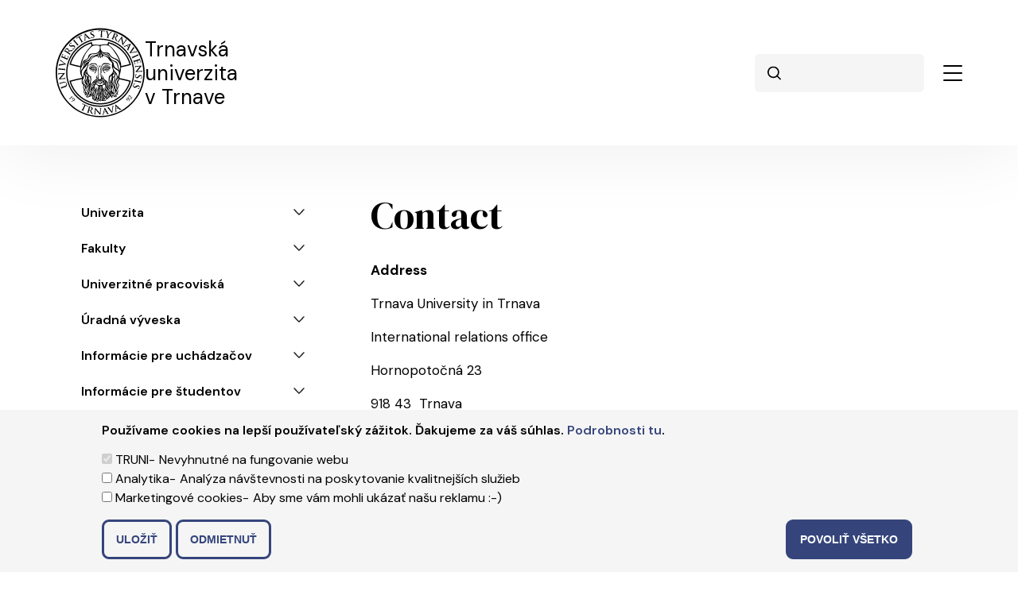

--- FILE ---
content_type: text/html; charset=UTF-8
request_url: https://www.truni.sk/node/837
body_size: 62954
content:
<!DOCTYPE html>
<html lang="sk" dir="ltr" prefix="og: https://ogp.me/ns#">
  <head>
    <meta charset="utf-8" />
<link rel="canonical" href="https://www.truni.sk/en/contact-2" />
<meta name="robots" content="index, follow" />
<meta name="facebook-domain-verification" content="oz76gw9nu0nni3cofx128fwi6zxjj4" />
<meta name="Generator" content="Drupal 10 (https://www.drupal.org)" />
<meta name="MobileOptimized" content="width" />
<meta name="HandheldFriendly" content="true" />
<meta name="viewport" content="width=device-width, initial-scale=1, shrink-to-fit=no" />
<style>div#sliding-popup, div#sliding-popup .eu-cookie-withdraw-banner, .eu-cookie-withdraw-tab {background: #35457c} div#sliding-popup.eu-cookie-withdraw-wrapper { background: transparent; } #sliding-popup h1, #sliding-popup h2, #sliding-popup h3, #sliding-popup p, #sliding-popup label, #sliding-popup div, .eu-cookie-compliance-more-button, .eu-cookie-compliance-secondary-button, .eu-cookie-withdraw-tab { color: #ffffff;} .eu-cookie-withdraw-tab { border-color: #ffffff;}</style>
<meta http-equiv="x-ua-compatible" content="ie=edge" />
<link rel="icon" href="/themes/activit_bootstrap_barrio_subtheme/img/truni-favicon.png" type="image/png" />
<link rel="alternate" hreflang="en" href="https://www.truni.sk/en/contact-2" />
<script src="/sites/default/files/eu_cookie_compliance/eu_cookie_compliance.script.js?t7ik7u" defer></script>

    <title>Contact | Trnavská univerzita v Trnave | TRUNI</title>
        <link rel="preconnect" href="https://fonts.googleapis.com">
    <link rel="preconnect" href="https://fonts.gstatic.com" crossorigin>
    <link rel="preload" as="style" href="https://fonts.googleapis.com/css2?family=DM+Sans:wght@400;600;700;800&display=swap">
    <link rel="preload" as="style" href="https://fonts.googleapis.com/css2?family=DM+Serif+Display:wght@400;600;700&display=swap">
    <link rel="stylesheet"
          href="https://fonts.googleapis.com/css2?family=DM+Sans:wght@400;600;700;800&display=swap"
          media="print"
          onload="this.media='all'">
    <link rel="stylesheet"
          href="https://fonts.googleapis.com/css2?family=DM+Serif+Display:wght@400;600;700&display=swap"
          media="print"
          onload="this.media='all'">
    <noscript>
      <link rel="stylesheet" href="https://fonts.googleapis.com/css2?family=DM+Sans:wght@400;600;700;800&display=swap">
      <link rel="stylesheet" href="https://fonts.googleapis.com/css2?family=DM+Serif+Display:wght@400;600;700&display=swap">
    </noscript>

    <link rel="stylesheet" media="all" href="/core/misc/components/progress.module.css?t7ik7u" />
<link rel="stylesheet" media="all" href="/core/misc/components/ajax-progress.module.css?t7ik7u" />
<link rel="stylesheet" media="all" href="/core/modules/system/css/components/align.module.css?t7ik7u" />
<link rel="stylesheet" media="all" href="/core/modules/system/css/components/fieldgroup.module.css?t7ik7u" />
<link rel="stylesheet" media="all" href="/core/modules/system/css/components/container-inline.module.css?t7ik7u" />
<link rel="stylesheet" media="all" href="/core/modules/system/css/components/clearfix.module.css?t7ik7u" />
<link rel="stylesheet" media="all" href="/core/modules/system/css/components/details.module.css?t7ik7u" />
<link rel="stylesheet" media="all" href="/core/modules/system/css/components/hidden.module.css?t7ik7u" />
<link rel="stylesheet" media="all" href="/core/modules/system/css/components/item-list.module.css?t7ik7u" />
<link rel="stylesheet" media="all" href="/core/modules/system/css/components/js.module.css?t7ik7u" />
<link rel="stylesheet" media="all" href="/core/modules/system/css/components/nowrap.module.css?t7ik7u" />
<link rel="stylesheet" media="all" href="/core/modules/system/css/components/position-container.module.css?t7ik7u" />
<link rel="stylesheet" media="all" href="/core/modules/system/css/components/reset-appearance.module.css?t7ik7u" />
<link rel="stylesheet" media="all" href="/core/modules/system/css/components/resize.module.css?t7ik7u" />
<link rel="stylesheet" media="all" href="/core/modules/system/css/components/system-status-counter.css?t7ik7u" />
<link rel="stylesheet" media="all" href="/core/modules/system/css/components/system-status-report-counters.css?t7ik7u" />
<link rel="stylesheet" media="all" href="/core/modules/system/css/components/system-status-report-general-info.css?t7ik7u" />
<link rel="stylesheet" media="all" href="/core/modules/system/css/components/tablesort.module.css?t7ik7u" />
<link rel="stylesheet" media="all" href="/modules/ckeditor_bootstrap_tabs/css/tabs.css?t7ik7u" />
<link rel="stylesheet" media="all" href="/core/misc/dropbutton/dropbutton.css?t7ik7u" />
<link rel="stylesheet" media="all" href="/modules/eu_cookie_compliance/css/eu_cookie_compliance.css?t7ik7u" />
<link rel="stylesheet" media="all" href="/modules/ckeditor_accordion/css/accordion.frontend.css?t7ik7u" />
<link rel="stylesheet" media="all" href="/modules/colorbox/styles/plain/colorbox_style.css?t7ik7u" />
<link rel="stylesheet" media="all" href="/themes/bootstrap_barrio/css/components/user.css?t7ik7u" />
<link rel="stylesheet" media="all" href="/themes/bootstrap_barrio/css/components/progress.css?t7ik7u" />
<link rel="stylesheet" media="all" href="/themes/bootstrap_barrio/css/components/node.css?t7ik7u" />
<link rel="stylesheet" media="all" href="/themes/bootstrap_barrio/css/components/dropbutton.css?t7ik7u" />
<link rel="stylesheet" media="all" href="/sites/default/files/scss_compiler/activit_bootstrap_barrio_subtheme/less/normalize.css.css?t7ik7u" />
<link rel="stylesheet" media="all" href="/themes/bootstrap_barrio/css/components/affix.css?t7ik7u" />
<link rel="stylesheet" media="all" href="/themes/bootstrap_barrio/css/components/book.css?t7ik7u" />
<link rel="stylesheet" media="all" href="/themes/bootstrap_barrio/css/components/contextual.css?t7ik7u" />
<link rel="stylesheet" media="all" href="/themes/bootstrap_barrio/css/components/feed-icon.css?t7ik7u" />
<link rel="stylesheet" media="all" href="/themes/bootstrap_barrio/css/components/field.css?t7ik7u" />
<link rel="stylesheet" media="all" href="/themes/bootstrap_barrio/css/components/header.css?t7ik7u" />
<link rel="stylesheet" media="all" href="/themes/bootstrap_barrio/css/components/help.css?t7ik7u" />
<link rel="stylesheet" media="all" href="/themes/bootstrap_barrio/css/components/icons.css?t7ik7u" />
<link rel="stylesheet" media="all" href="/themes/bootstrap_barrio/css/components/image-button.css?t7ik7u" />
<link rel="stylesheet" media="all" href="/themes/bootstrap_barrio/css/components/item-list.css?t7ik7u" />
<link rel="stylesheet" media="all" href="/themes/bootstrap_barrio/css/components/list-group.css?t7ik7u" />
<link rel="stylesheet" media="all" href="/themes/bootstrap_barrio/css/components/media.css?t7ik7u" />
<link rel="stylesheet" media="all" href="/themes/bootstrap_barrio/css/components/page.css?t7ik7u" />
<link rel="stylesheet" media="all" href="/themes/bootstrap_barrio/css/components/search-form.css?t7ik7u" />
<link rel="stylesheet" media="all" href="/themes/bootstrap_barrio/css/components/shortcut.css?t7ik7u" />
<link rel="stylesheet" media="all" href="/themes/bootstrap_barrio/css/components/sidebar.css?t7ik7u" />
<link rel="stylesheet" media="all" href="/themes/bootstrap_barrio/css/components/site-footer.css?t7ik7u" />
<link rel="stylesheet" media="all" href="/themes/bootstrap_barrio/css/components/skip-link.css?t7ik7u" />
<link rel="stylesheet" media="all" href="/themes/bootstrap_barrio/css/components/table.css?t7ik7u" />
<link rel="stylesheet" media="all" href="/themes/bootstrap_barrio/css/components/tabledrag.css?t7ik7u" />
<link rel="stylesheet" media="all" href="/themes/bootstrap_barrio/css/components/tableselect.css?t7ik7u" />
<link rel="stylesheet" media="all" href="/themes/bootstrap_barrio/css/components/tablesort-indicator.css?t7ik7u" />
<link rel="stylesheet" media="all" href="/themes/bootstrap_barrio/css/components/ui.widget.css?t7ik7u" />
<link rel="stylesheet" media="all" href="/themes/bootstrap_barrio/css/components/tabs.css?t7ik7u" />
<link rel="stylesheet" media="all" href="/themes/bootstrap_barrio/css/components/toolbar.css?t7ik7u" />
<link rel="stylesheet" media="all" href="/themes/bootstrap_barrio/css/components/vertical-tabs.css?t7ik7u" />
<link rel="stylesheet" media="all" href="/themes/bootstrap_barrio/css/components/views.css?t7ik7u" />
<link rel="stylesheet" media="all" href="/themes/bootstrap_barrio/css/components/webform.css?t7ik7u" />
<link rel="stylesheet" media="all" href="/themes/bootstrap_barrio/css/components/ui-dialog.css?t7ik7u" />
<link rel="stylesheet" media="all" href="/themes/bootstrap_barrio/css/colors/messages/messages-white.css?t7ik7u" />
<link rel="stylesheet" media="all" href="/themes/bootstrap_barrio/css/components/dropbutton.component.css?t7ik7u" />
<link rel="stylesheet" media="all" href="/themes/activit_bootstrap_barrio_subtheme/assets/bootstrap-5.3.3-compiled/css/bootstrap.min.css?t7ik7u" />
<link rel="stylesheet" media="all" href="/sites/default/files/scss_compiler/activit_bootstrap_barrio_subtheme/less/_styles.css?t7ik7u" />
<link rel="stylesheet" media="print" href="/themes/bootstrap_barrio/css/print.css?t7ik7u" />
<link rel="stylesheet" media="screen" href="/sites/default/files/asset_injector/css/cookies-914d38a390f1796a49cb9cbdf9309676.css?t7ik7u" />
<link rel="stylesheet" media="all" href="/sites/default/files/asset_injector/css/css-2d00dba674e33f8d703c98cf04747483.css?t7ik7u" />
<link rel="stylesheet" media="all" href="/sites/default/files/asset_injector/css/icons-97956a543fd38519103fd7e1a0897f92.css?t7ik7u" />

    <script type="application/json" data-drupal-selector="drupal-settings-json">{"path":{"baseUrl":"\/","pathPrefix":"","currentPath":"node\/837","currentPathIsAdmin":false,"isFront":false,"currentLanguage":"sk"},"pluralDelimiter":"\u0003","suppressDeprecationErrors":true,"gtag":{"tagId":"","consentMode":false,"otherIds":[],"events":[],"additionalConfigInfo":[]},"ajaxPageState":{"libraries":"[base64]","theme":"activit_bootstrap_barrio_subtheme","theme_token":null},"ajaxTrustedUrl":{"\/search\/node":true},"gtm":{"tagId":null,"settings":{"data_layer":"dataLayer","include_classes":false,"allowlist_classes":"google\nnonGooglePixels\nnonGoogleScripts\nnonGoogleIframes","blocklist_classes":"customScripts\ncustomPixels","include_environment":false,"environment_id":"","environment_token":""},"tagIds":["GTM-KTTV5GK"]},"colorbox":{"opacity":"0.85","current":"{current} of {total}","previous":"\u00ab Predch\u00e1dzaj\u00face","next":"Next \u00bb","close":"Zatvori\u0165","maxWidth":"98%","maxHeight":"98%","fixed":true,"mobiledetect":false,"mobiledevicewidth":"800px"},"eu_cookie_compliance":{"cookie_policy_version":"1.0.0","popup_enabled":true,"popup_agreed_enabled":false,"popup_hide_agreed":true,"popup_clicking_confirmation":false,"popup_scrolling_confirmation":false,"popup_html_info":"\u003Cbutton type=\u0022button\u0022 class=\u0022eu-cookie-withdraw-tab\u0022\u003ENastavenie s\u00fakromia\u003C\/button\u003E\n\u003Cdiv aria-labelledby=\u0022popup-text\u0022  class=\u0022eu-cookie-compliance-banner eu-cookie-compliance-banner-info eu-cookie-compliance-banner--categories\u0022\u003E\n  \u003Cdiv class=\u0022popup-content info eu-cookie-compliance-content\u0022\u003E\n        \u003Cdiv id=\u0022popup-text\u0022 class=\u0022eu-cookie-compliance-message\u0022 role=\u0022document\u0022\u003E\n      \u003Cp\u003EPou\u017e\u00edvame cookies\u0026nbsp;na lep\u0161\u00ed pou\u017e\u00edvate\u013esk\u00fd z\u00e1\u017eitok. \u010eakujeme za v\u00e1\u0161 s\u00fahlas.\u0026nbsp;\u003Ca href=\u0022\/cookies\u0022\u003EPodrobnosti tu\u003C\/a\u003E.\u003C\/p\u003E\u003Cp\u003E\u0026nbsp;\u003C\/p\u003E\n          \u003C\/div\u003E\n\n          \u003Cdiv id=\u0022eu-cookie-compliance-categories\u0022 class=\u0022eu-cookie-compliance-categories\u0022\u003E\n                  \u003Cdiv class=\u0022eu-cookie-compliance-category\u0022\u003E\n            \u003Cdiv\u003E\n              \u003Cinput type=\u0022checkbox\u0022 name=\u0022cookie-categories\u0022 class=\u0022eu-cookie-compliance-category-checkbox\u0022 id=\u0022cookie-category-truni\u0022\n                     value=\u0022truni\u0022\n                      checked                       disabled  \u003E\n              \u003Clabel for=\u0022cookie-category-truni\u0022\u003ETRUNI\u003C\/label\u003E\n            \u003C\/div\u003E\n                          \u003Cdiv class=\u0022eu-cookie-compliance-category-description\u0022\u003ENevyhnutn\u00e9 na fungovanie webu\u003C\/div\u003E\n                      \u003C\/div\u003E\n                  \u003Cdiv class=\u0022eu-cookie-compliance-category\u0022\u003E\n            \u003Cdiv\u003E\n              \u003Cinput type=\u0022checkbox\u0022 name=\u0022cookie-categories\u0022 class=\u0022eu-cookie-compliance-category-checkbox\u0022 id=\u0022cookie-category-google_analytics\u0022\n                     value=\u0022google_analytics\u0022\n                                           \u003E\n              \u003Clabel for=\u0022cookie-category-google_analytics\u0022\u003EAnalytika\u003C\/label\u003E\n            \u003C\/div\u003E\n                          \u003Cdiv class=\u0022eu-cookie-compliance-category-description\u0022\u003EAnal\u00fdza n\u00e1v\u0161tevnosti na poskytovanie kvalitnej\u0161\u00edch slu\u017eieb\u003C\/div\u003E\n                      \u003C\/div\u003E\n                  \u003Cdiv class=\u0022eu-cookie-compliance-category\u0022\u003E\n            \u003Cdiv\u003E\n              \u003Cinput type=\u0022checkbox\u0022 name=\u0022cookie-categories\u0022 class=\u0022eu-cookie-compliance-category-checkbox\u0022 id=\u0022cookie-category-marketingove_cookies\u0022\n                     value=\u0022marketingove_cookies\u0022\n                                           \u003E\n              \u003Clabel for=\u0022cookie-category-marketingove_cookies\u0022\u003EMarketingov\u00e9 cookies\u003C\/label\u003E\n            \u003C\/div\u003E\n                          \u003Cdiv class=\u0022eu-cookie-compliance-category-description\u0022\u003EAby sme v\u00e1m mohli uk\u00e1za\u0165 na\u0161u reklamu :-)\u003C\/div\u003E\n                      \u003C\/div\u003E\n                          \u003Cdiv class=\u0022eu-cookie-compliance-categories-buttons\u0022\u003E\n            \u003Cbutton type=\u0022button\u0022\n                    class=\u0022eu-cookie-compliance-save-preferences-button \u0022\u003EUlo\u017ei\u0165\u003C\/button\u003E\n          \u003C\/div\u003E\n              \u003C\/div\u003E\n    \n    \u003Cdiv id=\u0022popup-buttons\u0022 class=\u0022eu-cookie-compliance-buttons eu-cookie-compliance-has-categories\u0022\u003E\n              \u003Cbutton type=\u0022button\u0022 class=\u0022eu-cookie-compliance-default-button eu-cookie-compliance-reject-button\u0022\u003EOdmietnu\u0165\u003C\/button\u003E\n            \u003Cbutton type=\u0022button\u0022 class=\u0022agree-button eu-cookie-compliance-default-button\u0022\u003EPovoli\u0165 v\u0161etko\u003C\/button\u003E\n              \u003Cbutton type=\u0022button\u0022 class=\u0022eu-cookie-withdraw-button visually-hidden\u0022\u003EOdmietnu\u0165 s\u00fahlas\u003C\/button\u003E\n          \u003C\/div\u003E\n  \u003C\/div\u003E\n\u003C\/div\u003E","use_mobile_message":false,"mobile_popup_html_info":"\u003Cbutton type=\u0022button\u0022 class=\u0022eu-cookie-withdraw-tab\u0022\u003ENastavenie s\u00fakromia\u003C\/button\u003E\n\u003Cdiv aria-labelledby=\u0022popup-text\u0022  class=\u0022eu-cookie-compliance-banner eu-cookie-compliance-banner-info eu-cookie-compliance-banner--categories\u0022\u003E\n  \u003Cdiv class=\u0022popup-content info eu-cookie-compliance-content\u0022\u003E\n        \u003Cdiv id=\u0022popup-text\u0022 class=\u0022eu-cookie-compliance-message\u0022 role=\u0022document\u0022\u003E\n      \n          \u003C\/div\u003E\n\n          \u003Cdiv id=\u0022eu-cookie-compliance-categories\u0022 class=\u0022eu-cookie-compliance-categories\u0022\u003E\n                  \u003Cdiv class=\u0022eu-cookie-compliance-category\u0022\u003E\n            \u003Cdiv\u003E\n              \u003Cinput type=\u0022checkbox\u0022 name=\u0022cookie-categories\u0022 class=\u0022eu-cookie-compliance-category-checkbox\u0022 id=\u0022cookie-category-truni\u0022\n                     value=\u0022truni\u0022\n                      checked                       disabled  \u003E\n              \u003Clabel for=\u0022cookie-category-truni\u0022\u003ETRUNI\u003C\/label\u003E\n            \u003C\/div\u003E\n                          \u003Cdiv class=\u0022eu-cookie-compliance-category-description\u0022\u003ENevyhnutn\u00e9 na fungovanie webu\u003C\/div\u003E\n                      \u003C\/div\u003E\n                  \u003Cdiv class=\u0022eu-cookie-compliance-category\u0022\u003E\n            \u003Cdiv\u003E\n              \u003Cinput type=\u0022checkbox\u0022 name=\u0022cookie-categories\u0022 class=\u0022eu-cookie-compliance-category-checkbox\u0022 id=\u0022cookie-category-google_analytics\u0022\n                     value=\u0022google_analytics\u0022\n                                           \u003E\n              \u003Clabel for=\u0022cookie-category-google_analytics\u0022\u003EAnalytika\u003C\/label\u003E\n            \u003C\/div\u003E\n                          \u003Cdiv class=\u0022eu-cookie-compliance-category-description\u0022\u003EAnal\u00fdza n\u00e1v\u0161tevnosti na poskytovanie kvalitnej\u0161\u00edch slu\u017eieb\u003C\/div\u003E\n                      \u003C\/div\u003E\n                  \u003Cdiv class=\u0022eu-cookie-compliance-category\u0022\u003E\n            \u003Cdiv\u003E\n              \u003Cinput type=\u0022checkbox\u0022 name=\u0022cookie-categories\u0022 class=\u0022eu-cookie-compliance-category-checkbox\u0022 id=\u0022cookie-category-marketingove_cookies\u0022\n                     value=\u0022marketingove_cookies\u0022\n                                           \u003E\n              \u003Clabel for=\u0022cookie-category-marketingove_cookies\u0022\u003EMarketingov\u00e9 cookies\u003C\/label\u003E\n            \u003C\/div\u003E\n                          \u003Cdiv class=\u0022eu-cookie-compliance-category-description\u0022\u003EAby sme v\u00e1m mohli uk\u00e1za\u0165 na\u0161u reklamu :-)\u003C\/div\u003E\n                      \u003C\/div\u003E\n                          \u003Cdiv class=\u0022eu-cookie-compliance-categories-buttons\u0022\u003E\n            \u003Cbutton type=\u0022button\u0022\n                    class=\u0022eu-cookie-compliance-save-preferences-button \u0022\u003EUlo\u017ei\u0165\u003C\/button\u003E\n          \u003C\/div\u003E\n              \u003C\/div\u003E\n    \n    \u003Cdiv id=\u0022popup-buttons\u0022 class=\u0022eu-cookie-compliance-buttons eu-cookie-compliance-has-categories\u0022\u003E\n              \u003Cbutton type=\u0022button\u0022 class=\u0022eu-cookie-compliance-default-button eu-cookie-compliance-reject-button\u0022\u003EOdmietnu\u0165\u003C\/button\u003E\n            \u003Cbutton type=\u0022button\u0022 class=\u0022agree-button eu-cookie-compliance-default-button\u0022\u003EPovoli\u0165 v\u0161etko\u003C\/button\u003E\n              \u003Cbutton type=\u0022button\u0022 class=\u0022eu-cookie-withdraw-button visually-hidden\u0022\u003EOdmietnu\u0165 s\u00fahlas\u003C\/button\u003E\n          \u003C\/div\u003E\n  \u003C\/div\u003E\n\u003C\/div\u003E","mobile_breakpoint":768,"popup_html_agreed":false,"popup_use_bare_css":false,"popup_height":"auto","popup_width":"100%","popup_delay":0,"popup_link":"\/cookies","popup_link_new_window":true,"popup_position":false,"fixed_top_position":true,"popup_language":"sk","store_consent":false,"better_support_for_screen_readers":false,"cookie_name":"","reload_page":false,"domain":"","domain_all_sites":false,"popup_eu_only":false,"popup_eu_only_js":false,"cookie_lifetime":100,"cookie_session":0,"set_cookie_session_zero_on_disagree":0,"disagree_do_not_show_popup":false,"method":"categories","automatic_cookies_removal":true,"allowed_cookies":"has_js\r\nDrupal.tableDrag.showWeight\r\ngoogle_analytics:_ga\r\ngoogle_analytics:_gat\r\ngoogle_analytics:_gid\r\ngoogle_analytics:_gac_*\r\ngoogle_analytics:_gcl_*\r\ngoogle_analytics:_gat_*","withdraw_markup":"\u003Cbutton type=\u0022button\u0022 class=\u0022eu-cookie-withdraw-tab\u0022\u003ENastavenie s\u00fakromia\u003C\/button\u003E\n\u003Cdiv aria-labelledby=\u0022popup-text\u0022 class=\u0022eu-cookie-withdraw-banner\u0022\u003E\n  \u003Cdiv class=\u0022popup-content info eu-cookie-compliance-content\u0022\u003E\n    \u003Cdiv id=\u0022popup-text\u0022 class=\u0022eu-cookie-compliance-message\u0022 role=\u0022document\u0022\u003E\n      \u003Ch2\u003EWe use cookies on this site to enhance your user experience\u003C\/h2\u003E\u003Cp\u003EYou have given your consent for us to set cookies.\u003C\/p\u003E\n    \u003C\/div\u003E\n    \u003Cdiv id=\u0022popup-buttons\u0022 class=\u0022eu-cookie-compliance-buttons\u0022\u003E\n      \u003Cbutton type=\u0022button\u0022 class=\u0022eu-cookie-withdraw-button \u0022\u003EOdmietnu\u0165 s\u00fahlas\u003C\/button\u003E\n    \u003C\/div\u003E\n  \u003C\/div\u003E\n\u003C\/div\u003E","withdraw_enabled":true,"reload_options":null,"reload_routes_list":"","withdraw_button_on_info_popup":true,"cookie_categories":["truni","google_analytics","marketingove_cookies"],"cookie_categories_details":{"truni":{"uuid":"cd53cfa1-b4fd-4cb0-8f87-2b05f27fe724","langcode":"sk","status":true,"dependencies":[],"id":"truni","label":"TRUNI","description":"Nevyhnutn\u00e9 na fungovanie webu","checkbox_default_state":"required","weight":-9},"google_analytics":{"uuid":"2bd9dd7c-3aa9-43a1-8d2a-e934038f7f09","langcode":"sk","status":true,"dependencies":[],"id":"google_analytics","label":"Analytika","description":"Anal\u00fdza n\u00e1v\u0161tevnosti na poskytovanie kvalitnej\u0161\u00edch slu\u017eieb","checkbox_default_state":"unchecked","weight":-8},"marketingove_cookies":{"uuid":"b46ff7bc-54c7-4d87-ba94-b3a66e28b212","langcode":"sk","status":true,"dependencies":[],"id":"marketingove_cookies","label":"Marketingov\u00e9 cookies","description":"Aby sme v\u00e1m mohli uk\u00e1za\u0165 na\u0161u reklamu :-)","checkbox_default_state":"unchecked","weight":-7}},"enable_save_preferences_button":true,"cookie_value_disagreed":"0","cookie_value_agreed_show_thank_you":"1","cookie_value_agreed":"2","containing_element":"body","settings_tab_enabled":false,"olivero_primary_button_classes":"","olivero_secondary_button_classes":"","close_button_action":"close_banner","open_by_default":true,"modules_allow_popup":true,"hide_the_banner":false,"geoip_match":true},"ckeditorAccordion":{"accordionStyle":{"collapseAll":0,"keepRowsOpen":0,"animateAccordionOpenAndClose":1,"openTabsWithHash":0,"allowHtmlInTitles":0}},"user":{"uid":0,"permissionsHash":"e568a1079b338b8ad0c5eeb74913580d83accfa694b0aab9468d4b9fff80f2cb"}}</script>
<script src="/core/misc/drupalSettingsLoader.js?v=10.4.5"></script>

  </head>
  <body class="layout-one-sidebar layout-sidebar-first page-node-837 path-node node--type-page">
    <a href="#main-content" class="visually-hidden focusable skip-link">
      Skočiť na hlavný obsah
    </a>
    <noscript><iframe src="https://www.googletagmanager.com/ns.html?id=GTM-KTTV5GK"
                  height="0" width="0" style="display:none;visibility:hidden"></iframe></noscript>

      <div class="dialog-off-canvas-main-canvas" data-off-canvas-main-canvas>
    
<div id="page-wrapper">
  <div id="page">

        <div class="offcanvas offcanvas-start" tabindex="-1" id="offcanvasMenu" aria-labelledby="offcanvasMenuLabel">
      <button type="button" class="btn-close text-reset" data-bs-dismiss="offcanvas" aria-label="Close"></button>
      <div class="offcanvas-body">
          <section class="row region region-mobile-menu">
          <a href="/" title="Trnavská univerzita v Trnave" rel="home" class="navbar-brand">
              <img src="/themes/activit_bootstrap_barrio_subtheme/logo.svg" alt="Trnavská univerzita v Trnave" class="img-fluid d-inline-block align-top" width="112" height="113" sizes="(max-width: 768px) 57px, 57.5px" />
            <span>
        Trnavská<br>
        univerzita<br>
        v Trnave
      </span>
    </a>
    <div id="block-activit-bootstrap-barrio-subtheme-dropdownlanguage-2" class="block block-dropdown-language block-dropdown-languagelanguage-interface">
  
    
      <div class="content">
      

  <div class="dropbutton-wrapper"><div class="dropbutton-widget"><ul class="dropdown-language-item dropbutton"><li class="sk"><img src="/themes/activit_bootstrap_barrio_subtheme/img/icons/icon_sk.svg" loading="lazy" alt="sk"><span class="language-link active-language">SK</span></li><li class="en"><img src="/themes/activit_bootstrap_barrio_subtheme/img/icons/icon_en.svg" loading="lazy" alt="en"><a href="/en/contact-2" class="language-link" hreflang="en">EN</a></li></ul></div></div>
    </div>
  </div>
<nav role="navigation" aria-labelledby="block-activit-bootstrap-barrio-subtheme-headermenusk-2-menu" id="block-activit-bootstrap-barrio-subtheme-headermenusk-2" class="block block-menu navigation menu--menu-header-menu">
            
  <h2 class="visually-hidden" id="block-activit-bootstrap-barrio-subtheme-headermenusk-2-menu">Header menu SK</h2>
  

        
              <ul class="clearfix nav">
                    <li class="nav-item">
                <a href="/trnavska-univerzita-o-nas" class="nav-link nav-link--trnavska-univerzita-o-nas" data-drupal-link-system-path="node/1402">Univerzita</a>
              </li>
                <li class="nav-item">
                <a href="/fakulty" class="nav-link nav-link--fakulty" data-drupal-link-system-path="node/18">Fakulty</a>
              </li>
                <li class="nav-item">
                <a href="/studijne-programy" class="nav-link nav-link--studijne-programy" data-drupal-link-system-path="node/134">Študijné programy</a>
              </li>
                <li class="nav-item">
                <a href="/uchadzac" class="nav-link nav-link--uchadzac" data-drupal-link-system-path="node/1388">Uchádzač</a>
              </li>
                <li class="nav-item">
                <a href="/kategoria/informacie-pre-studentov" class="nav-link nav-link--kategoria-informacie-pre-studentov" data-drupal-link-system-path="taxonomy/term/1">Študent</a>
              </li>
                <li class="nav-item">
                <a href="/kniznica/univerzitna-kniznica" class="nav-link nav-link--kniznica-univerzitna-kniznica" data-drupal-link-system-path="node/3270">Knižnica</a>
              </li>
                <li class="nav-item">
                <a href="https://www.truni.sk/zakladne-informacie" class="nav-link nav-link-https--wwwtrunisk-zakladne-informacie">Medzinárodné vzťahy</a>
              </li>
                <li class="nav-item">
                <a href="/kvalita/vnutorny-system-kvality" class="nav-link nav-link--kvalita-vnutorny-system-kvality" data-drupal-link-system-path="node/3187">Vnútorný systém</a>
              </li>
        </ul>
  


  </nav>
<nav role="navigation" aria-labelledby="block-activit-bootstrap-barrio-subtheme-facultymenu-2-menu" id="block-activit-bootstrap-barrio-subtheme-facultymenu-2" class="block block-menu navigation menu--faculty-menu">
            
  <h2 class="visually-hidden" id="block-activit-bootstrap-barrio-subtheme-facultymenu-2-menu">Faculty menu</h2>
  

        
              <ul class="clearfix nav">
                    <li class="faculty faculty-wrap-ff nav-item">
                <a href="https://ff.truni.sk" class="faculty-ff nav-link nav-link-https--fftrunisk" target="_blank">Filozofická fakulta</a>
              </li>
                <li class="faculty faculty-wrap-pdf nav-item">
                <a href="https://pdf.truni.sk" class="faculty-pdf nav-link nav-link-https--pdftrunisk" target="_blank">Pedagogická fakulta</a>
              </li>
                <li class="faculty faculty-wrap-fzsp nav-item">
                <a href="https://fzsp.truni.sk" class="faculty-fzsp nav-link nav-link-https--fzsptrunisk" target="_blank">Fakulta zdravotníctva a sociálnej práce</a>
              </li>
                <li class="faculty faculty-wrap-tftu nav-item">
                <a href="https://www.tftu.sk" class="faculty-tftu nav-link nav-link-https--wwwtftusk" target="_blank">Teologická fakulta</a>
              </li>
                <li class="faculty faculty-wrap-iuridica nav-item">
                <a href="https://pf.truni.sk" class="faculty-iuridica nav-link nav-link-https--pftrunisk" target="_blank">Právnická fakulta</a>
              </li>
        </ul>
  


  </nav>

  </section>

      </div>
    </div>

    <header id="header" class="header" role="banner" aria-label="Site header">
              <div class="container-xl">
          <div class="row">
            <div class="col-6 col-xxl-2 text-center text-xxl-start">
                <section class="row region region-top-header-left">
          <a href="/" title="Trnavská univerzita v Trnave" rel="home" class="navbar-brand">
              <img src="/themes/activit_bootstrap_barrio_subtheme/logo.svg" alt="Trnavská univerzita v Trnave" class="img-fluid d-inline-block align-top" width="112" height="113" sizes="(max-width: 768px) 57px, 57.5px" />
            <span>
        Trnavská<br>
        univerzita<br>
        v Trnave
      </span>
    </a>
    
  </section>

            </div>
            <div class="col-6 col-xxl-10 text-center text-xxl-end d-flex d-xxl-block justify-content-end pe-0 action-icons">
                <section class="row region region-top-header-right">
    <nav role="navigation" aria-labelledby="block-activit-bootstrap-barrio-subtheme-facultymenu-menu" id="block-activit-bootstrap-barrio-subtheme-facultymenu" class="block block-menu navigation menu--faculty-menu">
            
  <h2 class="visually-hidden" id="block-activit-bootstrap-barrio-subtheme-facultymenu-menu">Faculty menu</h2>
  

        
              <ul class="clearfix nav">
                    <li class="faculty faculty-wrap-ff nav-item">
                <a href="https://ff.truni.sk" class="faculty-ff nav-link nav-link-https--fftrunisk" target="_blank">Filozofická fakulta</a>
              </li>
                <li class="faculty faculty-wrap-pdf nav-item">
                <a href="https://pdf.truni.sk" class="faculty-pdf nav-link nav-link-https--pdftrunisk" target="_blank">Pedagogická fakulta</a>
              </li>
                <li class="faculty faculty-wrap-fzsp nav-item">
                <a href="https://fzsp.truni.sk" class="faculty-fzsp nav-link nav-link-https--fzsptrunisk" target="_blank">Fakulta zdravotníctva a sociálnej práce</a>
              </li>
                <li class="faculty faculty-wrap-tftu nav-item">
                <a href="https://www.tftu.sk" class="faculty-tftu nav-link nav-link-https--wwwtftusk" target="_blank">Teologická fakulta</a>
              </li>
                <li class="faculty faculty-wrap-iuridica nav-item">
                <a href="https://pf.truni.sk" class="faculty-iuridica nav-link nav-link-https--pftrunisk" target="_blank">Právnická fakulta</a>
              </li>
        </ul>
  


  </nav>
<div class="search-block-form block block-search block-search-form-block" data-drupal-selector="search-block-form" id="block-activit-bootstrap-barrio-subtheme-vyhladavanie" role="search">
  
    
    <div class="content container-inline">
        <div class="content container-inline">
      <form action="/search/node" method="get" id="search-block-form" accept-charset="UTF-8" class="search-form search-block-form form-row">
  



  <fieldset class="js-form-item js-form-type-search form-type-search js-form-item-keys form-item-keys form-no-label mb-3">
          <label for="edit-keys--2" class="visually-hidden">Vyhľadávanie</label>
                    <input title="Zadajte slová, ktoré chcete vyhľadať." data-drupal-selector="edit-keys" type="search" id="edit-keys--2" name="keys" value="" size="15" maxlength="128" class="form-search form-control" />

                      </fieldset>
<div data-drupal-selector="edit-actions" class="form-actions js-form-wrapper form-wrapper mb-3" id="edit-actions"><button data-drupal-selector="edit-submit" type="submit" id="edit-submit--3" value="Vyhľadávanie" class="button js-form-submit form-submit btn btn-primary">Vyhľadávanie</button>
</div>

</form>

    </div>
  
  </div>
</div>
<div id="block-activit-bootstrap-barrio-subtheme-dropdownlanguage" class="block block-dropdown-language block-dropdown-languagelanguage-interface">
  
    
      <div class="content">
      

  <div class="dropbutton-wrapper"><div class="dropbutton-widget"><ul class="dropdown-language-item dropbutton"><li class="sk"><img src="/themes/activit_bootstrap_barrio_subtheme/img/icons/icon_sk.svg" loading="lazy" alt="sk"><span class="language-link active-language">SK</span></li><li class="en"><img src="/themes/activit_bootstrap_barrio_subtheme/img/icons/icon_en.svg" loading="lazy" alt="en"><a href="/en/contact-2" class="language-link" hreflang="en">EN</a></li></ul></div></div>
    </div>
  </div>

  </section>

              <nav class="navbar navbar-expand-xxl" id="navbar-main">
                
                  <div class="nav-menu w-100">
                    <div class="d-flex">
                      <a class="search-icon"></a>
                      <a class="hamburger-lines d-xxl-none" data-bs-toggle="offcanvas" href="#offcanvasMenu" role="button" aria-controls="offcanvasMenu">
                        <span class="line line1"></span>
                        <span class="line line2"></span>
                        <span class="line line3"></span>
                      </a>
                      <div class="collapse navbar-collapse justify-content-end">
                          <nav role="navigation" aria-labelledby="block-activit-bootstrap-barrio-subtheme-headermenusk-menu" id="block-activit-bootstrap-barrio-subtheme-headermenusk" class="block block-menu navigation menu--menu-header-menu">
            
  <h2 class="visually-hidden" id="block-activit-bootstrap-barrio-subtheme-headermenusk-menu">Header menu SK</h2>
  

        
              <ul class="clearfix nav">
                    <li class="nav-item">
                <a href="/trnavska-univerzita-o-nas" class="nav-link nav-link--trnavska-univerzita-o-nas" data-drupal-link-system-path="node/1402">Univerzita</a>
              </li>
                <li class="nav-item">
                <a href="/fakulty" class="nav-link nav-link--fakulty" data-drupal-link-system-path="node/18">Fakulty</a>
              </li>
                <li class="nav-item">
                <a href="/studijne-programy" class="nav-link nav-link--studijne-programy" data-drupal-link-system-path="node/134">Študijné programy</a>
              </li>
                <li class="nav-item">
                <a href="/uchadzac" class="nav-link nav-link--uchadzac" data-drupal-link-system-path="node/1388">Uchádzač</a>
              </li>
                <li class="nav-item">
                <a href="/kategoria/informacie-pre-studentov" class="nav-link nav-link--kategoria-informacie-pre-studentov" data-drupal-link-system-path="taxonomy/term/1">Študent</a>
              </li>
                <li class="nav-item">
                <a href="/kniznica/univerzitna-kniznica" class="nav-link nav-link--kniznica-univerzitna-kniznica" data-drupal-link-system-path="node/3270">Knižnica</a>
              </li>
                <li class="nav-item">
                <a href="https://www.truni.sk/zakladne-informacie" class="nav-link nav-link-https--wwwtrunisk-zakladne-informacie">Medzinárodné vzťahy</a>
              </li>
                <li class="nav-item">
                <a href="/kvalita/vnutorny-system-kvality" class="nav-link nav-link--kvalita-vnutorny-system-kvality" data-drupal-link-system-path="node/3187">Vnútorný systém</a>
              </li>
        </ul>
  


  </nav>


                      </div>
                    </div>
                  </div>
                              </nav>
            </div>
          </div>
        </div>
          </header>

    
        <div id="main-wrapper" class="layout-main-wrapper clearfix">
              <div id="main" class="container-xl">
          <div class="row row-offcanvas row-offcanvas-left clearfix">
            <main class="col-md-8">
              <section class="section">
                <a id="main-content" tabindex="-1"></a>
                
                  <div data-drupal-messages-fallback class="hidden"></div><div id="block-activit-bootstrap-barrio-subtheme-pagetitle" class="block block-core block-page-title-block">
  
    
      <div class="content">
      
  <h1 class="title"><span class="field field--name-title field--type-string field--label-hidden">Contact</span>
</h1>


    </div>
  </div>
<div id="block-activit-bootstrap-barrio-subtheme-mainpagecontent" class="block block-system block-system-main-block">
  
    
      <div class="content">
      

<article data-history-node-id="837" lang="en" class="node node--type-page node--view-mode-full clearfix">
  <header>
    
        
      </header>
  <div class="node__content clearfix">
    
            <div class="clearfix text-formatted field field--name-body field--type-text-with-summary field--label-hidden field__item"><p style="text-align:left;"><strong>Address</strong></p><p style="text-align:left;">Trnava University in Trnava</p><p style="text-align:left;">International relations office</p><p style="text-align:left;">Hornopotočná 23</p><p style="text-align:left;">918 43  Trnava</p><p style="text-align:left;">Slovakia</p><p style="text-align:left;"> </p><p style="text-align:left;"><strong>Email  </strong> <span class="spamspan"><span class="u">international</span> [at] <span class="d">truni.sk</span><span class="t"> (international[at]truni[dot]sk)</span></span> </p><p style="text-align:left;"><strong>Tel       </strong> +421 33 59 39 207</p><p style="text-align:left;"><span><strong>ERASMUS Code</strong> SK TRNAVA01</span></p><p style="text-align:left;"><span><strong>PIC Code</strong> 994330026</span></p><p style="text-align:left;"> </p><p><strong>doc. Mgr. Dana Masaryková PhD.</strong><br>Vice-rector for external relations and cooperation<br>Erasmus Institutional Coordinator<br>Tel.: +421 33 59 39 214 | <span class="spamspan"><span class="u">dana.masarykova</span> [at] <span class="d">truni.sk</span><span class="t"> (dana[dot]masarykova[at]truni[dot]sk)</span></span> </p><p><strong>Ing. Mária Hercegová</strong><br>Incoming mobilities, International Cooperation<br>Tel.: +421 33 59 39 207 | <span class="spamspan"><span class="u">maria.hercegova</span> [at] <span class="d">truni.sk</span><span class="t"> (maria[dot]hercegova[at]truni[dot]sk)</span></span></p><p><strong>Mgr. Alena Petrovičová</strong><br>Incoming mobilities, International Cooperation<br>Tel.: +421 33 59 39 207 | <span class="spamspan"><span class="u">alena.petrovicova</span> [at] <span class="d">truni.sk</span><span class="t"> (alena[dot]petrovicova[at]truni[dot]sk)</span></span></p><p><strong>Ing. Eva Matejovičová Filipová</strong><br>Erasmus+ Outgoing mobilities, International Cooperation<br>Tel.: +421 33 59 39 207 | <span class="spamspan"><span class="u">eva.filipova</span> [at] <span class="d">truni.sk</span><span class="t"> (eva[dot]filipova[at]truni[dot]sk)</span></span></p><p><strong>Mgr. Ivan Lužák</strong><br>Project manager<br>Tel.: +421 33 59 39 207 | <a href="ivan.luzak@truni.sk"><span class="spamspan"><span class="u">ivan.luzak</span> [at] <span class="d">truni.sk</span></span></a></p><p class="MsoPlainText"><iframe style="font-size:13.008px;" frameborder="0" height="500" marginheight="0" marginwidth="0" scrolling="no" src="https://maps.google.com/?ie=UTF8&amp;ll=48.379784,17.588736&amp;spn=0.006848,0.016512&amp;t=m&amp;z=17&amp;iwloc=lyrftr:m,8867176062768802183,48.379592,17.586966&amp;output=embed" width="755"></iframe></p><p><a style="color:#0000ff;text-align:left;" href="https://maps.google.com/?ie=UTF8&amp;ll=48.379784,17.588736&amp;spn=0.006848,0.016512&amp;t=m&amp;z=17&amp;iwloc=lyrftr:m,8867176062768802183,48.379592,17.586966&amp;source=embed"><small>Zväčšiť mapu</small></a></p></div>
      


  </div>
</article>

    </div>
  </div>


              </section>
            </main>
                          <div class="sidebar_first sidebar col-md-4 order-first" id="sidebar_first">
                <aside class="section" role="complementary">
                    <nav role="navigation" aria-labelledby="block-trunimenu-2-menu" id="block-trunimenu-2" class="block block-menu navigation menu--menu-truni-menu">
            
  <h2 class="visually-hidden" id="block-trunimenu-2-menu">Menu</h2>
  

        
              <ul class="clearfix nav">
                    <li class="nav-item menu-item--collapsed">
                <a href="/trnavska-univerzita-o-nas" class="nav-link nav-link--trnavska-univerzita-o-nas" data-drupal-link-system-path="node/1402">Univerzita</a>
              </li>
                <li class="nav-item menu-item--collapsed">
                <a href="/fakulty" title="Fakulty" class="nav-link nav-link--fakulty" data-drupal-link-system-path="node/18">Fakulty</a>
              </li>
                <li class="nav-item menu-item--collapsed">
                <a href="/centrum-informacnych-systemov" class="nav-link nav-link--centrum-informacnych-systemov" data-drupal-link-system-path="node/995">Univerzitné pracoviská</a>
              </li>
                <li class="nav-item menu-item--collapsed">
                <a href="/legislativa-zakladne-normy-truni" title="Úradná výveska" class="nav-link nav-link--legislativa-zakladne-normy-truni" data-drupal-link-system-path="node/45">Úradná výveska</a>
              </li>
                <li class="nav-item menu-item--collapsed">
                <a href="/uchadzac" class="nav-link nav-link--uchadzac" data-drupal-link-system-path="node/1388">Informácie pre uchádzačov</a>
              </li>
                <li class="nav-item menu-item--collapsed">
                <a href="/kategoria/informacie-pre-studentov" class="nav-link nav-link--kategoria-informacie-pre-studentov" data-drupal-link-system-path="taxonomy/term/1">Informácie pre študentov</a>
              </li>
                <li class="nav-item menu-item--collapsed">
                <a href="/kategoria/informacie-pre-verejnost" class="nav-link nav-link--kategoria-informacie-pre-verejnost" data-drupal-link-system-path="taxonomy/term/4">Informácie pre verejnosť</a>
              </li>
                <li class="nav-item menu-item--collapsed">
                <a href="/alumni" title="ALUMNI" class="nav-link nav-link--alumni" data-drupal-link-system-path="node/776">ALUMNI</a>
              </li>
                <li class="nav-item menu-item--collapsed">
                <a href="/oddelenie-pre-vedu-vyskum" title="Veda a výskum" class="nav-link nav-link--oddelenie-pre-vedu-vyskum" data-drupal-link-system-path="node/143">Veda a výskum</a>
              </li>
                <li class="nav-item menu-item--expanded menu-item--active-trail">
                <a href="/medzinarodne-vztahy-zakladne-informacie" title="ERASMUS+" class="nav-link active nav-link--medzinarodne-vztahy-zakladne-informacie" data-drupal-link-system-path="node/1619">ERASMUS+</a>
                                <ul class="menu">
                    <li class="nav-item">
                <a href="/akcny-plan-internacionalizacie" class="nav-link nav-link--akcny-plan-internacionalizacie" data-drupal-link-system-path="node/4432">Akčný plán internacionalizácie</a>
              </li>
                <li class="nav-item">
                <a href="/strategia-internacionalizacie-trnavskej-univerzity-v-trnave-na-obdobie-2021-2026" class="nav-link nav-link--strategia-internacionalizacie-trnavskej-univerzity-v-trnave-na-obdobie-2021-2026" data-drupal-link-system-path="node/2521">Stratégia internacionalizácie Trnavskej univerzity v Trnave na obdobie 2021 - 2026</a>
              </li>
                <li class="nav-item">
                <a href="/eche-charta-truni" class="nav-link nav-link--eche-charta-truni" data-drupal-link-system-path="node/3083">ECHE Charta TRUNI</a>
              </li>
                <li class="nav-item">
                <a href="/mobilita-studentov" class="nav-link nav-link--mobilita-studentov" data-drupal-link-system-path="node/1044">Mobilita študentov</a>
              </li>
                <li class="nav-item">
                <a href="/mobilita-pracovnikov-vs" class="nav-link nav-link--mobilita-pracovnikov-vs" data-drupal-link-system-path="node/1043">Mobilita pracovníkov</a>
              </li>
                <li class="nav-item">
                <a href="/kontaktne-informacie-fakultni-koordinatori" class="nav-link nav-link--kontaktne-informacie-fakultni-koordinatori" data-drupal-link-system-path="node/1548">Kontakty</a>
              </li>
                <li class="nav-item">
                <a href="/najnovsie-informacie" title="Basic documents" class="nav-link nav-link--najnovsie-informacie" data-drupal-link-system-path="node/1606">Základné dokumenty</a>
              </li>
                <li class="nav-item menu-item--collapsed">
                <a href="/medzinarodna-kreditova-mobilita-ka171" class="nav-link nav-link--medzinarodna-kreditova-mobilita-ka171" data-drupal-link-system-path="node/1605">Medzinárodná kreditová mobilita (KA171)</a>
              </li>
                <li class="nav-item">
                <a href="/zoznam-bilateralnych-zmluv-erasmus" class="nav-link nav-link--zoznam-bilateralnych-zmluv-erasmus" data-drupal-link-system-path="node/1615">Zoznam bilaterálnych zmlúv</a>
              </li>
                <li class="nav-item menu-item--collapsed">
                <a href="/kategoria/informacie-erasmus" class="nav-link nav-link--kategoria-informacie-erasmus" data-drupal-link-system-path="taxonomy/term/20">Aktuálne ponuky</a>
              </li>
                <li class="nav-item">
                <a href="/oznamy-aktuality" class="nav-link nav-link--oznamy-aktuality" data-drupal-link-system-path="node/2042">Oznamy a aktuality</a>
              </li>
                <li class="nav-item">
                <a href="/pribehy-nasich-studentov" class="nav-link nav-link--pribehy-nasich-studentov" data-drupal-link-system-path="node/4048">Príbehy našich študentov</a>
              </li>
        </ul>
  
              </li>
                <li class="nav-item menu-item--collapsed">
                <a href="/universitas-tyrnaviensis-casopis-trnavskej-univerzity" title="Kultúrne a športové aktivity" class="nav-link nav-link--universitas-tyrnaviensis-casopis-trnavskej-univerzity" data-drupal-link-system-path="node/228">Kultúrne a športové aktivity</a>
              </li>
                <li class="nav-item">
                <a href="/utv" class="nav-link nav-link--utv" data-drupal-link-system-path="node/412">Univerzita tretieho veku</a>
              </li>
                <li class="nav-item menu-item--collapsed">
                <a href="/bezpecnost-truni" class="nav-link nav-link--bezpecnost-truni" data-drupal-link-system-path="node/4557">Bezpečnosť</a>
              </li>
                <li class="nav-item menu-item--collapsed">
                <a href="/centrum-podpory-studentov" title="Centrum podpory študentov" class="nav-link nav-link--centrum-podpory-studentov" data-drupal-link-system-path="node/463">Centrum podpory študentov</a>
              </li>
                <li class="nav-item menu-item--collapsed">
                <a href="/rozvojove-aktivity-projekty" title="Rozvojové aktivity a projekty" class="nav-link nav-link--rozvojove-aktivity-projekty" data-drupal-link-system-path="node/187">Rozvojové aktivity a projekty</a>
              </li>
                <li class="nav-item">
                <a href="/medialny-monitoring-trnavskej-univerzity" class="nav-link nav-link--medialny-monitoring-trnavskej-univerzity" data-drupal-link-system-path="node/2175">Médiá o nás</a>
              </li>
        </ul>
  


  </nav>


                </aside>
              </div>
                      </div>
        </div>
              </div>
            <footer class="site-footer">
                  <div class="container">

            <div class="row clearfix">

              <div class="col-sm-4 col-lg-3">
                                    <section class="row region region-footer-contact">
    <div id="block-activit-bootstrap-barrio-subtheme-footerkontakt" class="block block-block-content block-block-content5c918ccd-f1c7-4c82-8ef7-6e2dddffce5c">
  
    
      <div class="content">
      
            <div class="clearfix text-formatted field field--name-body field--type-text-with-summary field--label-hidden field__item"><p><img src="/themes/activit_bootstrap_barrio_subtheme/logo.svg" alt="Logo" width="112" height="113" loading="lazy"></p><p><strong>Trnavská univerzita v Trnave</strong><br>Hornopotočná 23<br>918 43 Trnava</p><p><strong>telefón</strong><br>033/5939 111​</p><p><strong>IČO</strong><br>318 25 249</p><p><strong>IČ DPH</strong><br>SK2021177202​</p></div>
      
    </div>
  </div>

  </section>

                              </div>
              <div class="col-sm-8 col-lg-9">
                <div class="row menus">
                                      <div class="col-12 col-lg">
                        <section class="row region region-footer-first">
    <nav role="navigation" aria-labelledby="block-activit-bootstrap-barrio-subtheme-footermenu1-menu" id="block-activit-bootstrap-barrio-subtheme-footermenu1" class="block block-menu navigation menu--menu-footer-menu">
            
  <h2 class="visually-hidden" id="block-activit-bootstrap-barrio-subtheme-footermenu1-menu">Footer menu 1</h2>
  

        
              <ul class="clearfix nav">
                    <li class="nav-item">
                <a href="/univerzitne-informacne-systemy" class="nav-link nav-link--univerzitne-informacne-systemy" data-drupal-link-system-path="node/98">Univerzitné informačné systémy</a>
              </li>
                <li class="nav-item">
                <a href="https://idmportal.truni.sk/" title="Správa identít používateľov" class="nav-link nav-link-https--idmportaltrunisk-">Správa identít používateľov</a>
              </li>
                <li class="nav-item">
                <a href="/zistenie-tuid" title="Identifikácia TUID" class="nav-link nav-link--zistenie-tuid" data-drupal-link-system-path="node/37">Identifikácia TUID</a>
              </li>
                <li class="nav-item">
                <a href="https://mais.truni.sk/" title="Modulárny akademický informačný systém" class="nav-link nav-link-https--maistrunisk-">MAIS</a>
              </li>
                <li class="nav-item">
                <a href="https://outlook.office.com/" target="_blank" class="nav-link nav-link-https--outlookofficecom-">Webmail na Office 365</a>
              </li>
        </ul>
  


  </nav>

  </section>

                    </div>
                                                        <div class="col-12 col-lg">
                        <section class="row region region-footer-second">
    <nav role="navigation" aria-labelledby="block-activit-bootstrap-barrio-subtheme-footermenu2-menu" id="block-activit-bootstrap-barrio-subtheme-footermenu2" class="block block-menu navigation menu--menu-footer-menu-2">
            
  <h2 class="visually-hidden" id="block-activit-bootstrap-barrio-subtheme-footermenu2-menu">Footer menu 2</h2>
  

        
              <ul class="clearfix nav">
                    <li class="nav-item">
                <a href="http://ezp.truni.sk/opac?fn=main" title="Online katalóg Univerzitnej knižnice" class="nav-link nav-link-http--ezptrunisk-opacfnmain">Online katalóg UK</a>
              </li>
                <li class="nav-item">
                <a href="https://moodle.truni.sk/" title="Vzdelávací portál univerzity" class="nav-link nav-link-https--moodletrunisk-">Moodle</a>
              </li>
                <li class="nav-item">
                <a href="https://strava.truni.sk/" title="Stravovací systém univerzity" class="nav-link nav-link-https--stravatrunisk-">Stravovací systém</a>
              </li>
                <li class="nav-item">
                <a href="http://www.truni.sk/informacie-o-zhotoveni-preukazu-studenta" title="Preukaz študenta" class="nav-link nav-link-http--wwwtrunisk-informacie-o-zhotoveni-preukazu-studenta">Preukaz študenta</a>
              </li>
                <li class="nav-item">
                <a href="http://www.truni.sk/preukaz-ucitela-zamestnanca" title="Preukaz zamestnanca" class="nav-link nav-link-http--wwwtrunisk-preukaz-ucitela-zamestnanca">Preukaz zamestnanca</a>
              </li>
                <li class="nav-item">
                <a href="/telefonny-zoznam" title="Telefónny zoznam " class="nav-link nav-link--telefonny-zoznam" data-drupal-link-system-path="node/739">Telefónny zoznam</a>
              </li>
                <li class="nav-item">
                <a href="https://www.truni.sk/universitas-tyrnaviensis-casopis-trnavskej-univerzity-v-trnave" class="nav-link nav-link-https--wwwtrunisk-universitas-tyrnaviensis-casopis-trnavskej-univerzity-v-trnave">Univerzitný časopis</a>
              </li>
        </ul>
  


  </nav>

  </section>

                    </div>
                                                        <div class="col-12 col-lg">
                        <section class="row region region-footer-third">
    <nav role="navigation" aria-labelledby="block-activit-bootstrap-barrio-subtheme-footermenu3-menu" id="block-activit-bootstrap-barrio-subtheme-footermenu3" class="block block-menu navigation menu--menu-footer-menu-3">
            
  <h2 class="visually-hidden" id="block-activit-bootstrap-barrio-subtheme-footermenu3-menu">Footer menu 3</h2>
  

        
              <ul class="clearfix nav">
                    <li class="nav-item">
                <a href="/trnavska-univerzita-je-vitazom-narodnej-ceny-sr-za-kvalitu-2016" title="Národná cena SR za kvalitu" class="nav-link nav-link--trnavska-univerzita-je-vitazom-narodnej-ceny-sr-za-kvalitu-2016" data-drupal-link-system-path="node/1519">Národná cena SR za kvalitu</a>
              </li>
                <li class="nav-item">
                <a href="/zasadne-dokumenty" title="Zásadné dokumenty" class="nav-link nav-link--zasadne-dokumenty" data-drupal-link-system-path="node/747">Zásadné dokumenty</a>
              </li>
                <li class="nav-item">
                <a href="http://truni.isportsystem.sk/" title="Pro TRUNI Activity" class="nav-link nav-link-http--truniisportsystemsk-">Pro TRUNI Activity</a>
              </li>
                <li class="nav-item">
                <a href="http://www.truni.sk/centrum-podpory-studentov" title="Centrum podpory študentov" class="nav-link nav-link-http--wwwtrunisk-centrum-podpory-studentov">Centrum podpory študentov</a>
              </li>
                <li class="nav-item">
                <a href="http://www.truni.sk/univerzita-tretieho-veku" title="Univerzita tretieho veku" class="nav-link nav-link-http--wwwtrunisk-univerzita-tretieho-veku">Univerzita tretieho veku</a>
              </li>
        </ul>
  


  </nav>

  </section>

                    </div>
                                                        <div class="col-12 col-lg menu-socials">
                        <section class="row region region-footer-fourth">
    <nav role="navigation" aria-labelledby="block-activit-bootstrap-barrio-subtheme-footermenu4-menu" id="block-activit-bootstrap-barrio-subtheme-footermenu4" class="block block-menu navigation menu--menu-footer-menu-4">
            
  <h2 class="visually-hidden" id="block-activit-bootstrap-barrio-subtheme-footermenu4-menu">Footer menu 4</h2>
  

        
              <ul class="clearfix nav">
                    <li class="nav-item">
                <a href="https://bit.ly/2A5LC5d" class="icon-eshop nav-link nav-link-https--bitly-2a5lc5d" target="_blank">E-shop</a>
              </li>
                <li class="nav-item">
                <a href="https://bit.ly/TRUNIfacebook" class="icon-facebook nav-link nav-link-https--bitly-trunifacebook" target="_blank">Facebook</a>
              </li>
                <li class="nav-item">
                <a href="https://bit.ly/TRUNIinstagram" class="icon-instagram nav-link nav-link-https--bitly-truniinstagram" target="_blank">Instagram</a>
              </li>
                <li class="nav-item">
                <a href="https://bit.ly/TRUNItwitter" class="icon-twitter nav-link nav-link-https--bitly-trunitwitter" target="_blank">X</a>
              </li>
                <li class="nav-item">
                <a href="https://bit.ly/TRUNIlinkedin" class="icon-linkedin nav-link nav-link-https--bitly-trunilinkedin" target="_blank">LinkedIn</a>
              </li>
                <li class="nav-item">
                <a href="https://bit.ly/3BAPNUb" class="icon-youtube nav-link nav-link-https--bitly-3bapnub" target="_blank">Youtube</a>
              </li>
                <li class="nav-item">
                <a href="https://spoti.fi/3AsqvnU" class="icon-spotify nav-link nav-link-https--spotifi-3asqvnu" target="_blank">Spotify</a>
              </li>
                <li class="nav-item">
                <a href="https://bit.ly/3WtZwp7" class="icon-tiktok nav-link nav-link-https--bitly-3wtzwp7" target="_blank">TikTok</a>
              </li>
        </ul>
  


  </nav>

  </section>

                    </div>
                                                        <div class="col-12">
                        <section class="row region region-footer-fifth">
    <nav role="navigation" aria-labelledby="block-activit-bootstrap-barrio-subtheme-footer-site-info-menu" id="block-activit-bootstrap-barrio-subtheme-footer-site-info" class="block block-menu navigation menu--footer">
            
  <h2 class="visually-hidden" id="block-activit-bootstrap-barrio-subtheme-footer-site-info-menu">Päta</h2>
  

        
              <ul class="clearfix nav navbar-nav">
                    <li class="nav-item">
                <a href="/spravca-obsahu" class="nav-link nav-link--spravca-obsahu" data-drupal-link-system-path="node/1613">Správca obsahu</a>
              </li>
                <li class="nav-item">
                <a href="/technicka-podpora" class="nav-link nav-link--technicka-podpora" data-drupal-link-system-path="node/2909">Technická podpora</a>
              </li>
                <li class="nav-item">
                <a href="/vyhlasenie-o-pristupnosti" class="nav-link nav-link--vyhlasenie-o-pristupnosti" data-drupal-link-system-path="node/1611">Vyhlásenie o prístupnosti</a>
              </li>
                <li class="nav-item">
                <a href="/ochrana-osobnych-udajov" class="nav-link nav-link--ochrana-osobnych-udajov" data-drupal-link-system-path="node/1771">Ochrana osobných údajov</a>
              </li>
                <li class="nav-item">
                <a href="/cookies" class="nav-link nav-link--cookies" data-drupal-link-system-path="node/1749">Cookies</a>
              </li>
        </ul>
  


  </nav>

  </section>

                    </div>
                    <div class="col-12">
                      <div class="copy-container">
                          <div><a href="/">Copyright &copy;2026 Trnavská univerzita v Trnave</a>, <span class="eu-cookie-withdraw-tab">Upraviť preferencie cookies</span></div>
                        <div><a href="https://www.activit.sk" target="_blank" title="Vývoj mobilných a webových aplikácií / Mobile and web application development">Created by <strong>ActivIT&nbsp;s.r.o.</strong></a></div>
                      </div>
                    </div>

                                  </div>
              </div>
            </div>
          </div>
              </footer>
      <div class="footer-lines">
        <div class="line line1"></div>
        <div class="line line2"></div>
        <div class="line line3"></div>
        <div class="line line4"></div>
        <div class="line line5"></div>
      </div>
    </div>
  </div>
</div>

  </div>

    
    <script src="/themes/activit_bootstrap_barrio_subtheme/assets/popper.min.js?t7ik7u"></script>
<script src="/themes/activit_bootstrap_barrio_subtheme/assets/bootstrap-5.3.3-compiled/js/bootstrap.bundle.min.js?t7ik7u"></script>
<script src="/core/assets/vendor/jquery/jquery.min.js?v=3.7.1"></script>
<script src="/core/assets/vendor/once/once.min.js?v=1.0.1"></script>
<script src="/sites/default/files/languages/sk_XHlBy06uGw9ysXhD9JU4ZJdW3wXbzw1r-lSovYD0rok.js?t7ik7u"></script>
<script src="/core/misc/drupal.js?v=10.4.5"></script>
<script src="/core/misc/drupal.init.js?v=10.4.5"></script>
<script src="/core/misc/debounce.js?v=10.4.5"></script>
<script src="/core/assets/vendor/tabbable/index.umd.min.js?v=6.2.0"></script>
<script src="/themes/activit_bootstrap_barrio_subtheme/js/global.js?t7ik7u"></script>
<script src="/themes/activit_bootstrap_barrio_subtheme/js/marketing.js?t7ik7u"></script>
<script src="/themes/bootstrap_barrio/js/barrio.js?v=10.4.5"></script>
<script src="/modules/ckeditor_accordion/js/accordion.frontend.min.js?t7ik7u"></script>
<script src="/modules/ckeditor_bootstrap_tabs/js/tabs.js?t7ik7u"></script>
<script src="/modules/colorbox/js/colorbox.js?v=10.4.5"></script>
<script src="/modules/colorbox/styles/plain/colorbox_style.js?v=10.4.5"></script>
<script src="/libraries/colorbox/jquery.colorbox-min.js?v=10.4.5"></script>
<script src="/modules/colorbox_inline/js/colorbox_inline.js?t7ik7u"></script>
<script src="/core/misc/dropbutton/dropbutton.js?v=10.4.5"></script>
<script src="/modules/eu_cookie_compliance/js/eu_cookie_compliance.min.js?v=10.4.5" defer></script>
<script src="/core/misc/progress.js?v=10.4.5"></script>
<script src="/core/assets/vendor/loadjs/loadjs.min.js?v=4.3.0"></script>
<script src="/core/misc/announce.js?v=10.4.5"></script>
<script src="/core/misc/message.js?v=10.4.5"></script>
<script src="/core/misc/ajax.js?v=10.4.5"></script>
<script src="/modules/google_tag/js/gtag.ajax.js?t7ik7u" defer></script>
<script src="/modules/spamspan/js/spamspan.js?v=10.4.5"></script>

  </body>
</html>


--- FILE ---
content_type: text/css
request_url: https://www.truni.sk/sites/default/files/asset_injector/css/cookies-914d38a390f1796a49cb9cbdf9309676.css?t7ik7u
body_size: 311
content:
.eu-cookie-compliance-message p {
    color: #fff;
    font-weight: normal;
    font-size: 16px;
    line-height: 1.4;
    margin: 0 0 5px 0;
}
.eu-cookie-compliance-message a {
    color: #fff;
}
.eu-cookie-withdraw-tab {
    left:80px;
    padding: 0px 5px;
    background: #000;
    font-size: 0.675rem;;
}  

--- FILE ---
content_type: text/css
request_url: https://www.truni.sk/sites/default/files/asset_injector/css/css-2d00dba674e33f8d703c98cf04747483.css?t7ik7u
body_size: 1158
content:
blockquote {
    margin: 50px 0;
    font-family: 'Merriweather', serif;
    font-size: 2rem;
    padding: 35px 0;
    border-top: solid 1px rgba(112, 112, 112, 0.2);
    border-bottom: solid 1px rgba(112, 112, 112, 0.2);
}        
blockquote p {
          display: inline;
        }
blockquote:before {
          content: '„';
          display: inline;
        }
blockquote:after {
          content: '“';
          margin-left: -8px;
          display: inline;
        }
.align-left {
    padding-right: 15px;
}
.align-right {
    padding-left: 15px;
}
.search-result__info {
	display: none;
}
.node--type-oznam.node--view-mode-teaser .node--meta-date,
.node--type-oznam.node--view-mode-teaser .node--meta-date:before,
.node--type-kalendar.node--view-mode-teaser .node--meta-perex,
.node--type-kalendar.node--view-mode-teaser .node--meta-perex:before
{
  color: #545454;
}
.ckeditor-accordion-container > dl dt.active > a {
  position: relative;
  background: #8c8c8c;
}
.ckeditor-accordion-container > dl dt > a, .ckeditor-accordion-container > dl dt > a:not(.button){
  background-color: #35457c;
}
.node--unpublished {
	background-color: #fff5f5;
}

--- FILE ---
content_type: text/css
request_url: https://www.truni.sk/sites/default/files/asset_injector/css/icons-97956a543fd38519103fd7e1a0897f92.css?t7ik7u
body_size: 823
content:
.file--x-office-document {
  background: none;
}

a[href$=".pdf"]:before {
  content: url("/sites/default/files/icons/pdf-icon.png");
  padding-right:3px;
}

a[href$=".xls"]:before
{
  content: url("/sites/default/files/icons/excel-icon.png");
  padding-right:2px;
}
a[href$=".xlsx"]:before
{
  content: url("/sites/default/files/icons/excel-icon.png");
  padding-right:2px;
}

a[href$=".doc"]:before
{
  content: url("/sites/default/files/icons/word-icon.png");
  padding-right:2px;
}
a[href$=".docx"]:before
{
  content: url("/sites/default/files/icons/word-icon.png");
  padding-right:2px;
}
a[href$=".ppt"]:before
{
  content: url("/sites/default/files/icons/powerpoint-icon.png");
  padding-right:2px;
}
a[href$=".pptx"]:before
{
  content: url("/sites/default/files/icons/powerpoint-icon.png");
  padding-right:2px;
}

--- FILE ---
content_type: image/svg+xml
request_url: https://www.truni.sk/themes/activit_bootstrap_barrio_subtheme/img/icons/icon_eshop.svg
body_size: 1231
content:
<svg width="17" height="17" viewBox="0 0 17 17" fill="none" xmlns="http://www.w3.org/2000/svg">
<path d="M16.9703 8.49984C16.9703 13.0182 13.3393 16.6808 8.86014 16.6808C4.38095 16.6808 0.75 13.0182 0.75 8.49984C0.75 3.98152 4.38095 0.318848 8.86014 0.318848C13.3393 0.318848 16.9703 3.98152 16.9703 8.49984Z" fill="#121214"/>
<path d="M4.9316 4.5791C4.67892 4.5791 4.474 4.78581 4.474 5.0407C4.474 5.29558 4.67892 5.50229 4.9316 5.50229H5.38919C5.64186 5.50229 5.84678 5.70899 5.84678 5.96388V9.19419C5.84678 9.95885 6.46112 10.5786 7.21915 10.5786H11.5175C12.1608 10.5786 12.7176 10.1281 12.8572 9.49437L13.5912 7.18724C13.7818 6.32253 13.1295 5.5027 12.2515 5.5027H6.684C6.49541 4.96493 5.9872 4.57993 5.3896 4.57993H4.932L4.9316 4.5791Z" fill="white"/>
<path d="M6.76158 12.8851C7.26693 12.8851 7.67636 12.4721 7.67636 11.9623C7.67636 11.4526 7.26693 11.0396 6.76158 11.0396C6.25623 11.0396 5.8468 11.4526 5.8468 11.9623C5.8468 12.4721 6.25623 12.8851 6.76158 12.8851Z" fill="white"/>
<path d="M11.3363 12.8851C11.8416 12.8851 12.2511 12.4721 12.2511 11.9623C12.2511 11.4526 11.8416 11.0396 11.3363 11.0396C10.8309 11.0396 10.4215 11.4526 10.4215 11.9623C10.4215 12.4721 10.8309 12.8851 11.3363 12.8851Z" fill="white"/>
</svg>


--- FILE ---
content_type: text/javascript
request_url: https://www.truni.sk/themes/activit_bootstrap_barrio_subtheme/js/global.js?t7ik7u
body_size: 1521
content:
/**
 * @file
 * Global utilities.
 *
 */
(function ($, Drupal) {

  'use strict';

  Drupal.behaviors.activit_bootstrap_barrio_subtheme = {
    attach: function (context, settings) {
    }
  };


  $(document).ready(function () {

    // Mobile sidebar menu.
    $('#sidebar_first').on('click', 'nav h2', function () {
      $(this).parent().find('ul.nav').toggle('slide');
      $(this).toggleClass('active');
    });

    // Mobile search form.
    $('body').on('click', '#navbar-main .search-icon', function (e) {
      e.preventDefault();
      $('.block-search-form-block').toggle('slide');
    });

    //RECAPTCHA cookies hlaska
    if ($('.g-recaptcha').length > 0) {
      var captchaWarningText = Drupal.t("In order to submit the form, it must be verified by reCAPTCHA. If you see this warning, you don't have analytical cookies enabled.");
      var captchaChangeText = Drupal.t('Change cookies settings');
      //zisti ci sa nacitala recaptcha a ak nie, napise hlasku
      if (!$.trim($('.captcha .g-recaptcha').html()) && $('.captcha #recaptcha-warning').length <= 0) {
        $('.captcha .g-recaptcha').after('<i id="recaptcha-warning" style="color: red;">' + captchaWarningText
          + '<br><a href="javascript:;" onclick="document.getElementsByClassName(\'eu-cookie-button-external\')[0].click()">' + captchaChangeText + '</a></i>');
      }
    }

    // Scroll
    $('#scrollTop').on('click', function (e) {
      $("html, body").animate({scrollTop: 0}, 100);
    });

  });

})(jQuery, Drupal);


--- FILE ---
content_type: image/svg+xml
request_url: https://www.truni.sk/themes/activit_bootstrap_barrio_subtheme/img/icons/icon_fb.svg
body_size: 984
content:
<svg width="17" height="17" viewBox="0 0 17 17" fill="none" xmlns="http://www.w3.org/2000/svg">
<path d="M16.9699 8.49984C16.9699 13.0182 13.3389 16.6808 8.85973 16.6808C4.38095 16.6804 0.75 13.0178 0.75 8.49984C0.75 3.98152 4.38095 0.318848 8.86014 0.318848C13.3393 0.318848 16.9703 3.98152 16.9703 8.49984H16.9699Z" fill="#121214"/>
<path d="M11.2628 7.86502L11.1277 8.9595C11.1049 9.14232 10.9514 9.27985 10.7693 9.27985H9.01202V13.8558C8.8267 13.8727 8.63893 13.8814 8.44911 13.8814C8.02458 13.8814 7.61026 13.8385 7.20982 13.757V9.27985H5.85826C5.73417 9.27985 5.63293 9.17732 5.63293 9.05173V7.68219C5.63293 7.5566 5.73417 7.45407 5.85826 7.45407H7.20982V5.40018C7.20982 4.13976 8.21848 3.11816 9.46308 3.11816H11.04C11.1641 3.11816 11.2653 3.22069 11.2653 3.34628V4.71582C11.2653 4.84141 11.1641 4.94394 11.04 4.94394H9.91333C9.41573 4.94394 9.01243 5.35241 9.01243 5.85683V7.45449H10.9049C11.122 7.45449 11.2898 7.64719 11.2633 7.86543L11.2628 7.86502Z" fill="white"/>
</svg>


--- FILE ---
content_type: image/svg+xml
request_url: https://www.truni.sk/themes/activit_bootstrap_barrio_subtheme/img/icons/icon_yt.svg
body_size: 789
content:
<svg width="17" height="17" viewBox="0 0 17 17" fill="none" xmlns="http://www.w3.org/2000/svg">
<path d="M16.9703 8.49984C16.9703 13.0182 13.3393 16.6808 8.86014 16.6808C4.38095 16.6808 0.75 13.0182 0.75 8.49984C0.75 3.98152 4.38095 0.318848 8.86014 0.318848C13.3393 0.318848 16.9703 3.98152 16.9703 8.49984Z" fill="#121214"/>
<path d="M12.3556 5.0332H5.3656C4.67492 5.0332 4.11487 5.59815 4.11487 6.29445V10.7045C4.11487 11.4012 4.67492 11.9657 5.3656 11.9657H12.3556C13.0459 11.9657 13.606 11.4012 13.606 10.7045V6.29445C13.606 5.59815 13.0459 5.0332 12.3556 5.0332ZM9.98317 8.80417L8.03931 9.78418C7.8148 9.89741 7.5511 9.73312 7.5511 9.48029V7.52028C7.5511 7.26745 7.81521 7.10316 8.03931 7.21598L9.98317 8.19599C10.2314 8.32117 10.2314 8.67899 9.98317 8.80417Z" fill="white"/>
</svg>


--- FILE ---
content_type: image/svg+xml
request_url: https://www.truni.sk/themes/activit_bootstrap_barrio_subtheme/img/icons/icon_ig.svg
body_size: 1502
content:
<svg width="17" height="17" viewBox="0 0 17 17" fill="none" xmlns="http://www.w3.org/2000/svg">
<path d="M16.9703 8.49984C16.9703 13.0182 13.3393 16.6808 8.86014 16.6808C4.38095 16.6808 0.75 13.0182 0.75 8.49984C0.75 3.98152 4.38095 0.318848 8.86014 0.318848C13.3393 0.318848 16.9703 3.98152 16.9703 8.49984Z" fill="#121214"/>
<path d="M11.0608 4.2085H6.65998C5.526 4.2085 4.60632 5.13621 4.60632 6.2801V10.7194C4.60632 11.8633 5.526 12.791 6.65998 12.791H11.0608C12.1948 12.791 13.1145 11.8633 13.1145 10.7194V6.2801C13.1145 5.13621 12.1948 4.2085 11.0608 4.2085ZM12.3809 10.5715C12.3809 11.3885 11.7237 12.0514 10.9138 12.0514H6.80653C5.99666 12.0514 5.33946 11.3885 5.33946 10.5715V6.42833C5.33946 5.61139 5.99666 4.94844 6.80653 4.94844H10.9138C11.7237 4.94844 12.3809 5.61139 12.3809 6.42833V10.5715Z" fill="white"/>
<path d="M8.86427 6.27979C7.64987 6.27979 6.66406 7.2742 6.66406 8.49921C6.66406 9.72422 7.64987 10.7186 8.86427 10.7186C10.0787 10.7186 11.0645 9.72422 11.0645 8.49921C11.0645 7.2742 10.0787 6.27979 8.86427 6.27979ZM8.86427 9.9791C8.05603 9.9791 7.39719 9.31451 7.39719 8.49921C7.39719 7.68391 8.05603 7.01932 8.86427 7.01932C9.67251 7.01932 10.3313 7.68391 10.3313 8.49921C10.3313 9.31451 9.67251 9.9791 8.86427 9.9791Z" fill="white"/>
<path d="M11.2114 6.57625C10.9689 6.57625 10.7714 6.37695 10.7714 6.13236C10.7714 5.88777 10.9689 5.68848 11.2114 5.68848C11.4539 5.68848 11.6514 5.88777 11.6514 6.13236C11.6514 6.37695 11.4539 6.57625 11.2114 6.57625Z" fill="white"/>
</svg>


--- FILE ---
content_type: image/svg+xml
request_url: https://www.truni.sk/themes/activit_bootstrap_barrio_subtheme/img/icons/icon_spotify.svg
body_size: 1909
content:
<svg width="17" height="17" viewBox="0 0 17 17" fill="none" xmlns="http://www.w3.org/2000/svg">
<path d="M16.9703 8.49984C16.9703 13.0182 13.3393 16.6808 8.86014 16.6808C4.38095 16.6808 0.75 13.0182 0.75 8.49984C0.75 3.98152 4.38095 0.318848 8.86014 0.318848C13.3393 0.318848 16.9703 3.98152 16.9703 8.49984Z" fill="#121214"/>
<path d="M11.9755 11.7586C11.8359 11.9814 11.5436 12.0477 11.3232 11.9069C11.3228 11.9069 11.322 11.9061 11.3216 11.9061C10.0961 11.12 8.70213 10.8939 7.5261 10.8948C6.26762 10.8939 5.27283 11.1538 5.06342 11.2139C5.03362 11.2225 5.02301 11.2258 5.02301 11.2258C4.77278 11.3036 4.50786 11.162 4.43071 10.91C4.35356 10.6576 4.49398 10.3903 4.7438 10.3125C4.77237 10.3043 5.94228 9.93986 7.5261 9.93945C8.81683 9.93986 10.3953 10.1824 11.8298 11.1002C12.0502 11.2419 12.1155 11.5371 11.9755 11.7595V11.7586Z" fill="white"/>
<path d="M12.9165 9.73675C12.7552 10.0126 12.4026 10.104 12.1291 9.9414C12.1291 9.9414 12.1287 9.9414 12.1282 9.9414C10.5101 8.97621 8.84264 8.71392 7.50864 8.7135C6.15749 8.7135 5.15781 8.98527 4.95534 9.0458C4.92636 9.05445 4.9186 9.05692 4.9186 9.05692C4.6149 9.15122 4.29283 8.97951 4.19894 8.67315C4.1071 8.37297 4.26874 8.05344 4.56347 7.95256C4.60184 7.94062 5.79093 7.55356 7.50823 7.55273C8.98837 7.55273 10.8722 7.84385 12.7136 8.94204C12.9871 9.1051 13.0777 9.46087 12.9161 9.73675H12.9165Z" fill="white"/>
<path d="M13.3598 7.81708C13.2446 7.81708 13.1283 7.78784 13.0209 7.7269C11.2187 6.69913 9.30468 6.41131 7.74168 6.41172C6.10316 6.41131 4.86345 6.7296 4.60833 6.80125C4.57159 6.81154 4.56098 6.81484 4.56098 6.81484C4.19645 6.92725 3.8107 6.72013 3.69927 6.35242C3.58783 5.98471 3.79315 5.59518 4.15808 5.48318C4.20135 5.47083 5.66884 5.02077 7.74168 5.01953C9.46755 5.01953 11.6257 5.33412 13.7002 6.51466C14.0325 6.70366 14.1496 7.12819 13.9627 7.46296C13.8402 7.68243 13.6096 7.8179 13.3602 7.81749L13.3598 7.81708Z" fill="white"/>
</svg>


--- FILE ---
content_type: image/svg+xml
request_url: https://www.truni.sk/themes/activit_bootstrap_barrio_subtheme/img/icons/icon_x.svg
body_size: 607
content:
<svg width="17" height="17" viewBox="0 0 17 17" fill="none" xmlns="http://www.w3.org/2000/svg">
<path d="M16.9703 8.49984C16.9703 13.0182 13.3393 16.6808 8.86014 16.6808C4.38095 16.6808 0.75 13.0182 0.75 8.49984C0.75 3.98152 4.38095 0.318848 8.86014 0.318848C13.3393 0.318848 16.9703 3.98152 16.9703 8.49984Z" fill="#121214"/>
<path d="M10.0304 7.74854L13.3112 4.20898H12.0653L9.4904 6.98759L7.51838 4.20898H4.11072L7.56002 9.06949L4.11072 12.7915H5.35655L8.10047 9.83085L10.2015 12.7915H13.6091L10.0304 7.74895V7.74854ZM5.8668 5.11899H7.05466L11.8535 11.8806H10.6656L5.8668 5.11899Z" fill="white"/>
</svg>


--- FILE ---
content_type: image/svg+xml
request_url: https://www.truni.sk/themes/activit_bootstrap_barrio_subtheme/img/icons/icon_sk.svg
body_size: 28053
content:
<svg width="16" height="16" viewBox="0 0 16 16" fill="none" xmlns="http://www.w3.org/2000/svg" xmlns:xlink="http://www.w3.org/1999/xlink">
<rect width="16" height="16" fill="url(#pattern0_918_2751)"/>
<defs>
<pattern id="pattern0_918_2751" patternContentUnits="objectBoundingBox" width="1" height="1">
<use xlink:href="#image0_918_2751" transform="scale(0.00195312)"/>
</pattern>
<image id="image0_918_2751" width="512" height="512" preserveAspectRatio="none" xlink:href="[data-uri]"/>
</defs>
</svg>


--- FILE ---
content_type: image/svg+xml
request_url: https://www.truni.sk/themes/activit_bootstrap_barrio_subtheme/img/icons/icon_in.svg
body_size: 1418
content:
<svg width="17" height="17" viewBox="0 0 17 17" fill="none" xmlns="http://www.w3.org/2000/svg">
<path d="M16.9703 8.49984C16.9703 13.0182 13.3393 16.6808 8.86014 16.6808C4.38095 16.6808 0.75 13.0182 0.75 8.49984C0.75 3.98152 4.38095 0.318848 8.86014 0.318848C13.3393 0.318848 16.9703 3.98152 16.9703 8.49984Z" fill="#121214"/>
<path d="M5.98758 6.31299C6.56449 6.31299 7.03217 5.84123 7.03217 5.25928C7.03217 4.67733 6.56449 4.20557 5.98758 4.20557C5.41067 4.20557 4.94299 4.67733 4.94299 5.25928C4.94299 5.84123 5.41067 6.31299 5.98758 6.31299Z" fill="white"/>
<path d="M6.78032 7.01514H5.19528C5.15222 7.01514 5.11731 7.05035 5.11731 7.09378V12.2046C5.11731 12.2481 5.15222 12.2833 5.19528 12.2833H6.78032C6.82338 12.2833 6.85829 12.2481 6.85829 12.2046V7.09378C6.85829 7.05035 6.82338 7.01514 6.78032 7.01514Z" fill="white"/>
<path d="M12.7772 8.94727V11.9326C12.7772 12.1257 12.6205 12.2838 12.429 12.2838H11.3844C11.193 12.2838 11.0362 12.1257 11.0362 11.9326V9.47392C11.0362 8.98927 10.6464 8.59603 10.1659 8.59603C9.6855 8.59603 9.29566 8.98927 9.29566 9.47392V11.9326C9.29566 12.1257 9.13892 12.2838 8.94747 12.2838H7.90288C7.71143 12.2838 7.55469 12.1257 7.55469 11.9326V7.3665C7.55469 7.17338 7.71143 7.01526 7.90288 7.01526H8.94747C9.13892 7.01526 9.29566 7.17338 9.29566 7.3665V7.59132C9.64386 7.13632 10.2202 6.83984 10.8623 6.83984C11.8232 6.83984 12.7772 7.54232 12.7772 8.94727Z" fill="white"/>
</svg>


--- FILE ---
content_type: text/javascript
request_url: https://www.truni.sk/sites/default/files/eu_cookie_compliance/eu_cookie_compliance.script.js?t7ik7u
body_size: 1073
content:
window.euCookieComplianceLoadScripts = function(category) {if (category === "google_analytics") {var scriptTag = document.createElement("script");scriptTag.src = decodeURI("/modules/google_tag/js/gtm.js");document.body.appendChild(scriptTag);}if (category === "google_analytics") {var scriptTag = document.createElement("script");scriptTag.src = decodeURI("/modules/google_tag/js/gtag.js");document.body.appendChild(scriptTag);}if (category === "google_analytics") {var scriptTag = document.createElement("script");scriptTag.src = decodeURI("/modules/google_analytics/js/google_analytics.js");document.body.appendChild(scriptTag);}if (category === "google_analytics") {var scriptTag = document.createElement("script");scriptTag.src = decodeURI("/themes/activit_bootstrap_barrio_subtheme/js/analytics.js");document.body.appendChild(scriptTag);}if (category === "marketingove_cookies") {var scriptTag = document.createElement("script");scriptTag.src = decodeURI("/sites/default/files/google_tag/ps_sunrise_kampan/google_tag.script.js");document.body.appendChild(scriptTag);}}